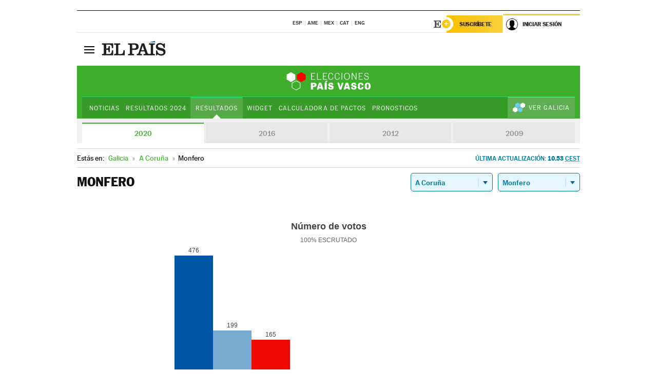

--- FILE ---
content_type: image/svg+xml
request_url: https://resultados.elpais.com/especiales/2020/elecciones-autonomicas/pais-vasco/img/agrupador-nombre-dt.svg
body_size: 3682
content:
<?xml version="1.0" encoding="UTF-8"?>
<svg width="176px" height="39px" viewBox="0 0 176 39" version="1.1" xmlns="http://www.w3.org/2000/svg" xmlns:xlink="http://www.w3.org/1999/xlink">
    <!-- Generator: Sketch 63.1 (92452) - https://sketch.com -->
    <title>Group 4</title>
    <desc>Created with Sketch.</desc>
    <g id="Page-1" stroke="none" stroke-width="1" fill="none" fill-rule="evenodd">
        <g id="cab-copy" transform="translate(-666.000000, -546.000000)">
            <g id="Group-4" transform="translate(665.000000, 546.000000)">
                <g id="Group-7">
                    <g id="Group-4-Copy" transform="translate(0.051500, 0.721000)">
                        <polygon id="Polygon-Copy-52" fill="#FFFFFF" points="10.3823997 0 19.3738216 5.19119984 19.3738216 15.5735995 10.3823997 20.7647994 1.39097781 15.5735995 1.39097781 5.19119984"></polygon>
                        <path d="M21.1458992,18.0932038 L12.6952273,22.9722015 L12.6952273,32.7301969 L21.1458992,37.6091946 L29.5965711,32.7301969 L29.5965711,22.9722015 L21.1458992,18.0932038 Z" id="Polygon-Copy-50" stroke="#FFFFFF" stroke-width="1.08149995"></path>
                        <polygon id="Polygon-Copy-51" fill="#FF0000" points="31.9093988 0 40.9008206 5.19119984 40.9008206 15.5735995 31.9093988 20.7647994 22.9179769 15.5735995 22.9179769 5.19119984"></polygon>
                    </g>
                </g>
                <g id="Group-2" transform="translate(51.000000, 2.000000)" fill="#FFFFFF" fill-rule="nonzero">
                    <path d="M5.07904987,35.2693598 L5.07904987,29.9540751 L7.717006,29.9540751 C10.0202961,29.9540751 12.6779384,28.8122732 12.6779384,25.5049849 C12.6779384,22.5914214 10.4337071,21.0952672 7.8154372,21.0952672 L1.02368447,21.0952672 L1.02368447,35.2693598 L5.07904987,35.2693598 Z M7.12641881,27.0798841 L5.07904987,27.0798841 L5.07904987,23.9103995 L7.12641881,23.9103995 C8.07135832,23.9103995 8.48476935,24.3041243 8.48476935,25.4459262 C8.48476935,26.4892969 8.28790695,27.0798841 7.12641881,27.0798841 Z M16.9089658,35.2693598 L17.4798668,33.2219909 L22.342368,33.2219909 L22.9132689,35.2693598 L26.8111444,35.2693598 L22.4014267,21.0558947 L17.6373567,21.0558947 L13.1882665,35.2693598 L16.9089658,35.2693598 Z M21.436801,30.0525063 L18.3657476,30.0525063 L19.8619018,24.6978491 L19.9406467,24.6978491 L21.436801,30.0525063 Z M32.9714233,20.1306414 L35.8456143,16.8430394 L31.6721315,16.8430394 L30.235036,20.1306414 L32.9714233,20.1306414 Z M33.6407555,35.2693598 L33.6407555,21.0952672 L29.5853901,21.0952672 L29.5853901,35.2693598 L33.6407555,35.2693598 Z M42.5964804,35.5055947 C46.179376,35.5055947 48.1283138,33.3401083 48.1283138,30.6430935 C48.1283138,28.3201172 46.7896495,27.1389428 44.1320071,26.4892969 L41.907462,25.9380822 C41.1987574,25.760906 40.7656601,25.5049849 40.7656601,24.7962803 C40.7656601,24.0482031 41.2971886,23.5363609 42.1830693,23.5363609 C43.1673813,23.5363609 43.8367135,24.0088307 43.8367135,25.4262399 L47.577099,25.4262399 C47.3408642,21.7055406 44.8800842,20.8590323 42.5177354,20.8590323 C39.5057407,20.8590323 36.9662158,22.5323627 36.9662158,25.6231023 C36.9662158,28.0838823 38.6001737,29.2453704 40.6869151,29.7375264 L42.0452657,30.0525063 C43.4429887,30.3674861 44.2304383,30.682466 44.2304383,31.5683467 C44.2304383,32.2573651 43.7382823,32.8479523 42.399618,32.8479523 C40.8640913,32.8479523 40.2341316,31.6667779 40.1750729,30.4659173 L36.4740598,30.4659173 C36.7299809,34.5803414 39.8207206,35.5055947 42.5964804,35.5055947 Z M64.1105121,35.3481048 L68.5596023,21.0952672 L65.0160791,21.0952672 L62.3978093,30.4856036 L62.2993781,30.4856036 L59.7007944,21.0952672 L55.7635464,21.0952672 L60.1929504,35.3481048 L64.1105121,35.3481048 Z M72.6331398,35.2693598 L73.2040407,33.2219909 L78.066542,33.2219909 L78.6374429,35.2693598 L82.5353184,35.2693598 L78.1256007,21.0558947 L73.3615306,21.0558947 L68.9124404,35.2693598 L72.6331398,35.2693598 Z M77.1609749,30.0525063 L74.0899215,30.0525063 L75.5860757,24.6978491 L75.6648207,24.6978491 L77.1609749,30.0525063 Z M90.3689276,35.5055947 C93.9518233,35.5055947 95.900761,33.3401083 95.900761,30.6430935 C95.900761,28.3201172 94.5620967,27.1389428 91.9044543,26.4892969 L89.6799093,25.9380822 C88.9712046,25.760906 88.5381073,25.5049849 88.5381073,24.7962803 C88.5381073,24.0482031 89.0696358,23.5363609 89.9555166,23.5363609 C90.9398286,23.5363609 91.6091608,24.0088307 91.6091608,25.4262399 L95.3495463,25.4262399 C95.1133114,21.7055406 92.6525315,20.8590323 90.2901827,20.8590323 C87.278188,20.8590323 84.7386631,22.5323627 84.7386631,25.6231023 C84.7386631,28.0838823 86.372621,29.2453704 88.4593624,29.7375264 L89.8177129,30.0525063 C91.215436,30.3674861 92.0028855,30.682466 92.0028855,31.5683467 C92.0028855,32.2573651 91.5107296,32.8479523 90.1720652,32.8479523 C88.6365385,32.8479523 88.0065789,31.6667779 87.9475202,30.4659173 L84.2465071,30.4659173 C84.5024282,34.5803414 87.5931678,35.5055947 90.3689276,35.5055947 Z M104.403702,35.5055947 C108.006284,35.5055947 109.856791,33.5763432 110.250516,29.9934476 L106.392013,29.9934476 C106.392013,31.9030128 106.234523,32.7298349 104.541506,32.7298349 C102.750058,32.7298349 102.572882,31.3124256 102.572882,28.1035685 C102.572882,24.5994179 102.907548,23.6347921 104.423389,23.6347921 C105.742367,23.6347921 106.293581,24.1269481 106.293581,26.3121207 L109.91585,26.3121207 C109.91585,22.5126764 107.435383,20.8590323 104.443075,20.8590323 C100.604258,20.8590323 98.2025369,23.4576159 98.2025369,28.3004309 C98.2025369,32.7298349 99.7774361,35.5055947 104.403702,35.5055947 Z M118.851888,35.5055947 C122.789136,35.5055947 125.112113,32.9660698 125.112113,28.4185484 C125.112113,23.8119683 122.985999,20.8590323 118.753457,20.8590323 C114.835895,20.8590323 112.631036,23.6741646 112.631036,28.5760383 C112.631036,32.9463835 114.442171,35.5055947 118.851888,35.5055947 Z M118.812516,32.7298349 C117.37542,32.7298349 116.962009,32.0408165 116.962009,28.221686 C116.962009,24.776594 117.355734,23.6347921 118.773143,23.6347921 C120.052749,23.6347921 120.78114,24.2647518 120.78114,28.1035685 C120.78114,31.9817578 120.328356,32.7298349 118.812516,32.7298349 Z" id="PAÍSVASCO"></path>
                    <path d="M9.77511439,14.5293597 L9.77511439,13.4466165 L2.72744054,13.4466165 L2.72744054,7.67854825 L7.55056929,7.67854825 L7.55056929,6.59580506 L2.72744054,6.59580506 L2.72744054,1.43801023 L9.51919327,1.43801023 L9.51919327,0.355267042 L1.38877624,0.355267042 L1.38877624,14.5293597 L9.77511439,14.5293597 Z M22.2546762,14.5293597 L22.2546762,13.4466165 L15.1873162,13.4466165 L15.1873162,0.355267042 L13.8486518,0.355267042 L13.8486518,14.5293597 L22.2546762,14.5293597 Z M34.399572,14.5293597 L34.399572,13.4466165 L27.3518982,13.4466165 L27.3518982,7.67854825 L32.1750269,7.67854825 L32.1750269,6.59580506 L27.3518982,6.59580506 L27.3518982,1.43801023 L34.1436509,1.43801023 L34.1436509,0.355267042 L26.0132339,0.355267042 L26.0132339,14.5293597 L34.399572,14.5293597 Z M42.370985,14.7262221 C45.579842,14.7262221 47.2334862,12.5213632 47.3516036,9.35187863 L46.1310568,9.35187863 C46.1310568,11.6551687 45.166431,13.6434789 42.5875336,13.6434789 C39.8511463,13.6434789 38.4140508,12.2851284 38.4140508,7.28482345 C38.4140508,3.54443789 39.3196178,1.24114783 42.4300437,1.24114783 C44.9105099,1.24114783 45.6192145,2.99322317 45.8160769,4.90278844 L47.0759963,4.90278844 C46.8594476,2.3632635 45.5404696,0.158404644 42.4300437,0.158404644 C39.0833829,0.158404644 36.9966415,2.4616947 36.9966415,7.63917577 C36.9966415,12.580422 38.847148,14.7262221 42.370985,14.7262221 Z M55.7758001,14.7262221 C58.9846572,14.7262221 60.6383013,12.5213632 60.7564187,9.35187863 L59.5358719,9.35187863 C59.5358719,11.6551687 58.5712461,13.6434789 55.9923487,13.6434789 C53.2559614,13.6434789 51.8188659,12.2851284 51.8188659,7.28482345 C51.8188659,3.54443789 52.7244329,1.24114783 55.8348588,1.24114783 C58.315325,1.24114783 59.0240296,2.99322317 59.220892,4.90278844 L60.4808114,4.90278844 C60.2642627,2.3632635 58.9452847,0.158404644 55.8348588,0.158404644 C52.488198,0.158404644 50.4014566,2.4616947 50.4014566,7.63917577 C50.4014566,12.580422 52.2519631,14.7262221 55.7758001,14.7262221 Z M65.9323856,14.5293597 L65.9323856,0.355267042 L64.5937213,0.355267042 L64.5937213,14.5293597 L65.9323856,14.5293597 Z M75.8133638,14.7262221 C80.0459054,14.7262221 81.7586082,11.8126586 81.7586082,7.26513721 C81.7586082,2.91447822 79.4750044,0.158404644 75.8921088,0.158404644 C72.2698407,0.158404644 69.9665506,2.87510574 69.9665506,7.63917577 C69.9665506,11.6157962 71.3249012,14.7262221 75.8133638,14.7262221 Z M75.9314813,13.6631651 C72.6045067,13.6631651 71.3839599,11.8520311 71.3839599,7.24545097 C71.3839599,3.80035901 72.7423104,1.22146159 75.8133638,1.22146159 C78.5891236,1.22146159 80.341199,3.28851677 80.341199,7.20607849 C80.341199,11.7142274 79.1206521,13.6631651 75.9314813,13.6631651 Z M95.5177757,14.5490459 L95.5177757,0.355267042 L94.3169151,0.355267042 L94.3169151,11.9110898 L94.2578563,11.9110898 L87.4661036,0.355267042 L85.7927732,0.355267042 L85.7927732,14.5293597 L87.0133201,14.5293597 L87.0133201,2.12702862 L87.0526926,2.12702862 L94.3169151,14.5490459 L95.5177757,14.5490459 Z M108.725728,14.5293597 L108.725728,13.4466165 L101.678055,13.4466165 L101.678055,7.67854825 L106.501183,7.67854825 L106.501183,6.59580506 L101.678055,6.59580506 L101.678055,1.43801023 L108.469807,1.43801023 L108.469807,0.355267042 L100.33939,0.355267042 L100.33939,14.5293597 L108.725728,14.5293597 Z M116.460906,14.7262221 C119.492587,14.7262221 121.165918,12.8166568 121.165918,10.5921117 C121.165918,8.28882168 119.669764,7.42262713 117.346787,6.7139225 L115.653771,6.20208026 C114.374165,5.80835547 113.173304,5.39494443 113.173304,3.95784893 C113.173304,2.57981214 114.177303,1.22146159 116.303417,1.22146159 C118.035806,1.22146159 119.472901,1.93016623 119.669764,4.1940838 L120.870624,4.1940838 C120.791879,1.47738271 118.862628,0.158404644 116.401848,0.158404644 C113.783578,0.158404644 111.913385,1.83173503 111.913385,4.11533884 C111.913385,6.35957018 113.704833,7.02890233 115.319105,7.50137209 L117.189297,8.03290056 C119.000431,8.5447428 120.024116,9.37156487 120.024116,10.7102292 C120.024116,12.7182256 118.370472,13.6631651 116.44122,13.6631651 C114.945066,13.6631651 112.62209,13.0135192 112.62209,10.1590145 L111.440915,10.1590145 C111.480288,13.5450477 113.98044,14.7262221 116.460906,14.7262221 Z" id="ELECCIONES"></path>
                </g>
            </g>
        </g>
    </g>
</svg>

--- FILE ---
content_type: application/x-javascript
request_url: https://resultados.elpais.com/elecciones/2020/autonomicas/11/15/50.js2
body_size: 168
content:
EPETjsonElectionsCallback({"porciento_escrutado":"100","votos":{"abstenciones":{"porcentaje":"48.26","cantidad":"830"},"blancos":{"porcentaje":"1.14","cantidad":"10"},"nulos":{"porcentaje":"1.12","cantidad":"10"},"contabilizados":{"porcentaje":"51.74","cantidad":"890"}},"ts":"1594630406","tipo_sitio":"5","convocatoria":"2020","nombre_sitio":"Monfero","resultados":{"partido":[{"votos_porciento":"54.09","votos_numero":"476","id_partido":"18","nombre":"PP"},{"votos_porciento":"22.61","votos_numero":"199","id_partido":"2","nombre":"BNG"},{"votos_porciento":"18.75","votos_numero":"165","id_partido":"19","nombre":"PSdeG"},{"votos_porciento":"1.25","votos_numero":"11","id_partido":"17","nombre":"PODEMOS-EU-ANOVA"},{"votos_porciento":"1.25","votos_numero":"11","id_partido":"25","nombre":"VOX"},{"votos_porciento":"0.45","votos_numero":"4","id_partido":"7","nombre":"Cs"},{"votos_porciento":"0.11","votos_numero":"1","id_partido":"14","nombre":"PACMA"},{"votos_porciento":"0.11","votos_numero":"1","id_partido":"9","nombre":"EN MAREA-CPG-PG"},{"votos_porciento":"0.11","votos_numero":"1","id_partido":"15","nombre":"PCTG"},{"votos_porciento":"0.11","votos_numero":"1","id_partido":"22","nombre":"RECORTES CERO-ESCO-OV-M"}],"numero_partidos":"10"}});

--- FILE ---
content_type: application/x-javascript;charset=utf-8
request_url: https://smetrics.elpais.com/id?d_visid_ver=5.5.0&d_fieldgroup=A&mcorgid=2387401053DB208C0A490D4C%40AdobeOrg&mid=60094432236362217476430095676586276547&ts=1767532449047
body_size: -39
content:
{"mid":"60094432236362217476430095676586276547"}

--- FILE ---
content_type: image/svg+xml
request_url: https://resultados.elpais.com/especiales/2020/elecciones-autonomicas/pais-vasco/img/icono-gallegas.svg
body_size: 219
content:
<?xml version="1.0" encoding="UTF-8"?>
<svg width="24px" height="19px" viewBox="0 0 24 19" version="1.1" xmlns="http://www.w3.org/2000/svg" xmlns:xlink="http://www.w3.org/1999/xlink">
    <!-- Generator: Sketch 63.1 (92452) - https://sketch.com -->
    <title>Group 6 Copy</title>
    <desc>Created with Sketch.</desc>
    <g id="Page-1" stroke="none" stroke-width="1" fill="none" fill-rule="evenodd">
        <g id="cab-copy" transform="translate(-1182.000000, -242.000000)">
            <g id="Group-3" transform="translate(267.000000, 59.000000)">
                <g id="Group-6-Copy" transform="translate(914.000000, 183.000000)">
                    <polygon id="Polygon-Copy-22" fill="#69CAF2" points="10.5857271 0 15.1111182 2.61273577 15.1111182 7.8382073 10.5857271 10.4509431 6.06033599 7.8382073 6.06033599 2.61273577"></polygon>
                    <polygon id="Polygon-Copy-21" fill="#FFFFFF" points="20.383486 0 24.9088771 2.61273577 24.9088771 7.8382073 20.383486 10.4509431 15.8580949 7.8382073 15.8580949 2.61273577"></polygon>
                    <polygon id="Polygon-Copy-26" fill="#FFFFFF" points="5.68684752 8.49139112 10.2122386 11.1041269 10.2122386 16.3295984 5.68684752 18.9423342 1.16145643 16.3295984 1.16145643 11.1041269"></polygon>
                    <polygon id="Polygon-Copy-25" fill="#69CAF2" points="15.4846065 8.49139112 20.0099976 11.1041269 20.0099976 16.3295984 15.4846065 18.9423342 10.9592154 16.3295984 10.9592154 11.1041269"></polygon>
                </g>
            </g>
        </g>
    </g>
</svg>